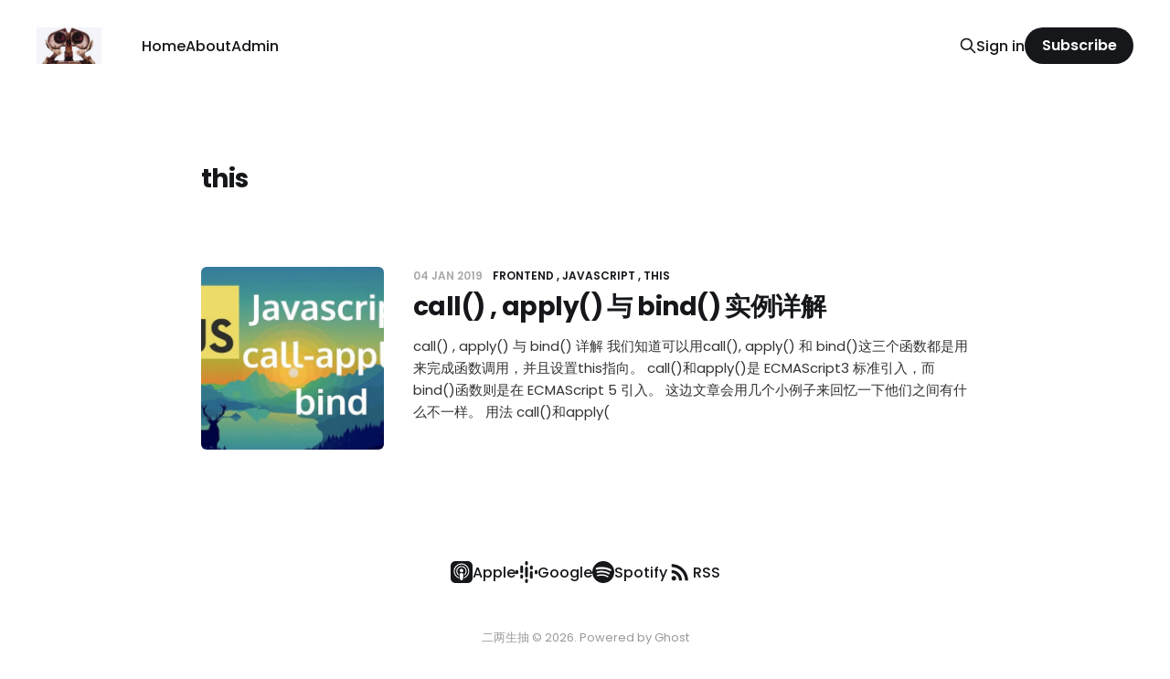

--- FILE ---
content_type: text/html; charset=utf-8
request_url: https://www.bbwho.com/tag/this/
body_size: 5267
content:
<!DOCTYPE html>
<html lang="en">

<head>
    <meta charset="utf-8">
    <meta name="viewport" content="width=device-width, initial-scale=1">
        <title>this - 二两生抽</title>
    <link rel="stylesheet" href="/assets/built/screen.css?v=b2434a6adf">

    <link rel="icon" href="https://www.bbwho.com/content/images/size/w256h256/2017/09/images--1-.png" type="image/png">
    <link rel="canonical" href="https://www.bbwho.com/tag/this/">
    <meta name="referrer" content="no-referrer-when-downgrade">
    
    <meta property="og:site_name" content="二两生抽">
    <meta property="og:type" content="website">
    <meta property="og:title" content="this - 二两生抽">
    <meta property="og:url" content="https://www.bbwho.com/tag/this/">
    <meta property="og:image" content="https://www.bbwho.com/content/images/2018/10/galaxy-milky-way-night-7480---Copy.jpg">
    <meta property="article:publisher" content="https://www.facebook.com/law.kevin.58/">
    <meta name="twitter:card" content="summary_large_image">
    <meta name="twitter:title" content="this - 二两生抽">
    <meta name="twitter:url" content="https://www.bbwho.com/tag/this/">
    <meta name="twitter:image" content="https://www.bbwho.com/content/images/2018/10/galaxy-milky-way-night-7480---Copy.jpg">
    <meta name="twitter:site" content="@Kevin2Law">
    <meta property="og:image:width" content="1200">
    <meta property="og:image:height" content="800">
    
    <script type="application/ld+json">
{
    "@context": "https://schema.org",
    "@type": "Series",
    "publisher": {
        "@type": "Organization",
        "name": "二两生抽",
        "url": "https://www.bbwho.com/",
        "logo": {
            "@type": "ImageObject",
            "url": "https://www.bbwho.com/content/images/2017/09/download.jpg"
        }
    },
    "url": "https://www.bbwho.com/tag/this/",
    "name": "this",
    "mainEntityOfPage": "https://www.bbwho.com/tag/this/"
}
    </script>

    <meta name="generator" content="Ghost 6.13">
    <link rel="alternate" type="application/rss+xml" title="二两生抽" href="https://www.bbwho.com/rss/">
    <script defer src="https://cdn.jsdelivr.net/ghost/portal@~2.56/umd/portal.min.js" data-i18n="true" data-ghost="https://www.bbwho.com/" data-key="90b8a21358643693dc26c2a508" data-api="https://www.bbwho.com/ghost/api/content/" data-locale="en" crossorigin="anonymous"></script><style id="gh-members-styles">.gh-post-upgrade-cta-content,
.gh-post-upgrade-cta {
    display: flex;
    flex-direction: column;
    align-items: center;
    font-family: -apple-system, BlinkMacSystemFont, 'Segoe UI', Roboto, Oxygen, Ubuntu, Cantarell, 'Open Sans', 'Helvetica Neue', sans-serif;
    text-align: center;
    width: 100%;
    color: #ffffff;
    font-size: 16px;
}

.gh-post-upgrade-cta-content {
    border-radius: 8px;
    padding: 40px 4vw;
}

.gh-post-upgrade-cta h2 {
    color: #ffffff;
    font-size: 28px;
    letter-spacing: -0.2px;
    margin: 0;
    padding: 0;
}

.gh-post-upgrade-cta p {
    margin: 20px 0 0;
    padding: 0;
}

.gh-post-upgrade-cta small {
    font-size: 16px;
    letter-spacing: -0.2px;
}

.gh-post-upgrade-cta a {
    color: #ffffff;
    cursor: pointer;
    font-weight: 500;
    box-shadow: none;
    text-decoration: underline;
}

.gh-post-upgrade-cta a:hover {
    color: #ffffff;
    opacity: 0.8;
    box-shadow: none;
    text-decoration: underline;
}

.gh-post-upgrade-cta a.gh-btn {
    display: block;
    background: #ffffff;
    text-decoration: none;
    margin: 28px 0 0;
    padding: 8px 18px;
    border-radius: 4px;
    font-size: 16px;
    font-weight: 600;
}

.gh-post-upgrade-cta a.gh-btn:hover {
    opacity: 0.92;
}</style>
    <script defer src="https://cdn.jsdelivr.net/ghost/sodo-search@~1.8/umd/sodo-search.min.js" data-key="90b8a21358643693dc26c2a508" data-styles="https://cdn.jsdelivr.net/ghost/sodo-search@~1.8/umd/main.css" data-sodo-search="https://www.bbwho.com/" data-locale="en" crossorigin="anonymous"></script>
    
    <link href="https://www.bbwho.com/webmentions/receive/" rel="webmention">
    <script defer src="/public/cards.min.js?v=b2434a6adf"></script>
    <link rel="stylesheet" type="text/css" href="/public/cards.min.css?v=b2434a6adf">
    <script defer src="/public/member-attribution.min.js?v=b2434a6adf"></script><style>:root {--ghost-accent-color: #15171A;}</style>
    <!-- Global site tag (gtag.js) - Google Analytics -->
<script async src="https://www.googletagmanager.com/gtag/js?id=G-MXKP669BYX"></script>
<script>
  window.dataLayer = window.dataLayer || [];
  function gtag(){dataLayer.push(arguments);}
  gtag('js', new Date());

  gtag('config', 'G-MXKP669BYX');
</script>
</head>

<body class="tag-template tag-this is-head-left-logo">
<div class="site">

    <header id="gh-head" class="gh-head gh-outer">
        <div class="gh-head-inner gh-inner">
            <div class="gh-head-brand">
                <div class="gh-head-brand-wrapper">
                    <a class="gh-head-logo" href="https://www.bbwho.com">
                            <img src="https://www.bbwho.com/content/images/2017/09/download.jpg" alt="二两生抽">
                    </a>
                </div>
                <button class="gh-search gh-icon-btn" aria-label="Search this site" data-ghost-search><svg xmlns="http://www.w3.org/2000/svg" fill="none" viewBox="0 0 24 24" stroke="currentColor" stroke-width="2" width="20" height="20"><path stroke-linecap="round" stroke-linejoin="round" d="M21 21l-6-6m2-5a7 7 0 11-14 0 7 7 0 0114 0z"></path></svg></button>
                <button class="gh-burger" aria-label="Toggle menu"></button>
            </div>

            <nav class="gh-head-menu">
                <ul class="nav">
    <li class="nav-home"><a href="https://www.bbwho.com">Home</a></li>
    <li class="nav-about"><a href="https://www.bbwho.com/author/kevin/">About</a></li>
    <li class="nav-admin"><a href="https://www.bbwho.com/ghost/">Admin</a></li>
</ul>

            </nav>

            <div class="gh-head-actions">
                    <button class="gh-search gh-icon-btn" aria-label="Search this site" data-ghost-search><svg xmlns="http://www.w3.org/2000/svg" fill="none" viewBox="0 0 24 24" stroke="currentColor" stroke-width="2" width="20" height="20"><path stroke-linecap="round" stroke-linejoin="round" d="M21 21l-6-6m2-5a7 7 0 11-14 0 7 7 0 0114 0z"></path></svg></button>
                    <div class="gh-head-members">
                                <a class="gh-head-link" href="#/portal/signin" data-portal="signin">Sign in</a>
                                <a class="gh-head-btn gh-btn gh-primary-btn" href="#/portal/signup" data-portal="signup">Subscribe</a>
                    </div>
            </div>
        </div>
    </header>


    <div class="site-content">
        
<div class="gh-outer">
<main class="site-main gh-inner">

        <section class="term">
            <h1 class="term-name">this</h1>
            <div class="term-description"></div>
        </section>

    <div class="post-feed gh-feed">
            <article class="post tag-frontend tag-javascript tag-this" data-id="5c2ded3f24928d00014ed2e9">
    <div class="post-media">
        <div class="u-placeholder square">
            <a href="/call-apply-yu-bind-xiang-jie/">
                    <img class="post-image lazyload u-object-fit" src="/content/images/size/w720/2019/01/hqdefault.jpg" alt="call() , apply() 与 bind() 实例详解">
            </a>
        </div>
    </div>
    <div class="post-wrapper">
        <header class="post-header">
            <div class="post-meta">
    <span class="post-meta-item post-meta-date">
        <time datetime="2019-01-04">
            04 Jan 2019
        </time>
    </span>
        <span class="post-meta-item post-meta-tags">
                <a class="post-tag post-tag-frontend" href="/tag/frontend/" title="Frontend">Frontend</a>
                <a class="post-tag post-tag-javascript" href="/tag/javascript/" title="JavaScript">JavaScript</a>
                <a class="post-tag post-tag-this" href="/tag/this/" title="this">this</a>
        </span>
</div>            <h2 class="post-title">
                <a class="post-title-link" href="/call-apply-yu-bind-xiang-jie/">call() , apply() 与 bind() 实例详解</a>
            </h2>
        </header>
            <div class="post-excerpt">
                call() , apply() 与 bind() 详解
我们知道可以用call(), apply()  和 bind()这三个函数都是用来完成函数调用，并且设置this指向。 call()和apply()是
ECMAScript3 标准引入，而bind()函数则是在 ECMAScript 5 引入。 这边文章会用几个小例子来回忆一下他们之间有什么不一样。

用法
call()和apply(
            </div>
    </div>
</article>    </div>

</main>
</div>
    </div>

    <footer class="gh-foot gh-outer">
        <div class="gh-foot-inner gh-inner">
            <div class="subscribe">
                    <a href="https://podcasts.apple.com/" class="subscribe-link" target="_blank" rel="noopener noreferrer">
                        <svg xmlns="http://www.w3.org/2000/svg" width="24" height="24" viewBox="0 0 32 32" fill="currentColor">
    <path d="M7.12 0c-0.005 0-0.010-0-0.016-0-3.923 0-7.104 3.181-7.104 7.104 0 0.006 0 0.011 0 0.017v-0.001 17.76c0 0.005-0 0.010-0 0.016 0 3.923 3.181 7.104 7.104 7.104 0.006 0 0.011 0 0.017-0h17.759c0.005 0 0.010 0 0.016 0 3.923 0 7.104-3.181 7.104-7.104 0-0.006 0-0.011-0-0.017v0.001-17.76c0-0.005 0-0.010 0-0.016 0-3.923-3.181-7.104-7.104-7.104-0.006 0-0.011 0-0.017 0h0.001zM15.82 3.424c3.115 0 5.931 1.203 8.075 3.449 1.632 1.696 2.549 3.492 3.019 5.856 0.16 0.787 0.16 2.933 0.009 3.819-0.527 2.9-2.094 5.363-4.292 7.041l-0.028 0.020c-0.811 0.613-2.795 1.681-3.115 1.681-0.117 0-0.128-0.121-0.075-0.613 0.096-0.789 0.192-0.953 0.64-1.141 0.715-0.299 1.931-1.165 2.677-1.913 1.265-1.264 2.199-2.859 2.662-4.644l0.016-0.071c0.277-1.099 0.245-3.541-0.064-4.672-0.971-3.595-3.904-6.389-7.499-7.136-1.045-0.213-2.944-0.213-4 0-3.637 0.747-6.645 3.68-7.563 7.371-0.245 1.003-0.245 3.445 0 4.448 0.608 2.443 2.187 4.683 4.256 6.016 0.405 0.267 0.896 0.544 1.099 0.629 0.448 0.192 0.544 0.352 0.629 1.141 0.053 0.48 0.040 0.619-0.075 0.619-0.075 0-0.619-0.235-1.195-0.512l-0.053-0.040c-3.296-1.621-5.408-4.365-6.176-8.016-0.192-0.941-0.224-3.189-0.040-4.053 0.48-2.32 1.397-4.133 2.923-5.739 2.197-2.316 5.024-3.541 8.171-3.541zM15.999 7.171c0.545 0.005 1.071 0.053 1.475 0.141 3.712 0.827 6.347 4.544 5.835 8.232-0.203 1.485-0.715 2.707-1.621 3.84-0.448 0.573-1.536 1.533-1.728 1.533-0.031 0-0.064-0.363-0.064-0.804v-0.807l0.555-0.661c2.091-2.504 1.941-6.003-0.341-8.299-0.885-0.893-1.909-1.419-3.232-1.661-0.853-0.157-1.035-0.157-1.931-0.011-1.36 0.223-2.413 0.749-3.349 1.675-2.293 2.272-2.443 5.789-0.352 8.296l0.551 0.661v0.811c0 0.448-0.036 0.811-0.080 0.811-0.040 0-0.352-0.213-0.683-0.48l-0.045-0.015c-1.109-0.885-2.091-2.456-2.496-3.996-0.245-0.931-0.245-2.699 0.011-3.627 0.672-2.504 2.517-4.447 5.077-5.359 0.547-0.193 1.511-0.293 2.419-0.281zM15.825 11.157c0.413 0 0.827 0.080 1.125 0.237 0.651 0.337 1.184 0.993 1.387 1.679 0.619 2.104-1.611 3.947-3.627 3.005h-0.020c-0.949-0.441-1.461-1.275-1.472-2.36 0-0.977 0.544-1.828 1.483-2.327 0.299-0.156 0.712-0.235 1.125-0.235zM15.811 17.461c1.317-0.005 2.275 0.465 2.627 1.293 0.264 0.619 0.165 2.576-0.291 5.736-0.309 2.208-0.48 2.765-0.907 3.141-0.587 0.52-1.419 0.664-2.208 0.384h-0.004c-0.955-0.343-1.16-0.807-1.552-3.525-0.455-3.16-0.555-5.117-0.291-5.736 0.349-0.821 1.299-1.288 2.627-1.293z"></path>
</svg>                        <span class="subscribe-text">Apple</span>
                    </a>
                    <a href="https://podcasts.google.com/" class="subscribe-link" target="_blank" rel="noopener noreferrer">
                        <svg xmlns="http://www.w3.org/2000/svg" width="24" height="24" viewBox="0 0 32 32" fill="currentColor">
    <path d="M2 12.907c-1.107 0-2 0.893-2 2v2.173c0 1.105 0.895 2 2 2s2-0.895 2-2v0-2.173c0-1.107-0.893-2-2-2zM30 12.907c-1.107 0-2 0.893-2 2v2.173c0 1.105 0.895 2 2 2s2-0.895 2-2v0-2.173c0-1.107-0.893-2-2-2zM8.907 19.453c-1.107 0-2 0.893-2 2v2.173c0 1.105 0.895 2 2 2s2-0.895 2-2v0-2.16c0-1.107-0.893-2-2-2zM8.907 6.36c-1.107 0-2 0.893-2 2v7.147c0 1.105 0.895 2 2 2s2-0.895 2-2v0-7.16c0-1.107-0.893-2-2-2zM23.093 6.36c-1.107 0-2 0.893-2 2v2.187c0 1.105 0.895 2 2 2s2-0.895 2-2v0-2.187c0-1.107-0.893-2-2-2zM16 0c-1.107 0-2 0.893-2 2v2.173c0 1.105 0.895 2 2 2s2-0.895 2-2v0-2.173c0-1.107-0.893-2-2-2zM16 25.813c-1.107 0-2 0.893-2 2v2.187c0 0.002 0 0.004 0 0.007 0 1.105 0.895 2 2 2 1.102 0 1.996-0.892 2-1.993v-2.187c0-1.093-0.893-2-2-2zM23.093 14.533c-1.107 0-2 0.907-2 2v7.107c0 1.105 0.895 2 2 2s2-0.895 2-2v0-7.107c0-1.107-0.893-2-2-2zM16 8.173c-1.107 0-2 0.907-2 2v11.64c0 1.105 0.895 2 2 2s2-0.895 2-2v0-11.627c0-1.107-0.893-2-2-2z"></path>
</svg>                        <span class="subscribe-text">Google</span>
                    </a>
                    <a href="https://open.spotify.com/" class="subscribe-link" target="_blank" rel="noopener noreferrer">
                        <svg xmlns="http://www.w3.org/2000/svg" width="24" height="24" viewBox="0 0 32 32" fill="currentColor">
    <path d="M16 0c-8.8 0-16 7.2-16 16s7.2 16 16 16 16-7.2 16-16-7.12-16-16-16zM23.361 23.12c-0.32 0.479-0.88 0.64-1.361 0.32-3.76-2.32-8.48-2.801-14.081-1.521-0.557 0.163-1.039-0.239-1.199-0.719-0.16-0.561 0.24-1.040 0.72-1.2 6.080-1.361 11.36-0.8 15.52 1.76 0.56 0.24 0.639 0.879 0.401 1.36zM25.281 18.72c-0.401 0.56-1.121 0.8-1.683 0.4-4.319-2.64-10.879-3.44-15.919-1.84-0.639 0.16-1.36-0.16-1.52-0.8s0.16-1.361 0.8-1.521c5.84-1.759 13.040-0.877 18 2.161 0.481 0.241 0.72 1.040 0.321 1.6zM25.441 14.24c-5.121-3.040-13.681-3.36-18.561-1.839-0.8 0.239-1.6-0.241-1.84-0.961-0.24-0.801 0.24-1.6 0.96-1.841 5.68-1.68 15.040-1.36 20.961 2.161 0.719 0.4 0.959 1.36 0.559 2.080-0.399 0.561-1.36 0.799-2.079 0.4z"></path>
</svg>                        <span class="subscribe-text">Spotify</span>
                    </a>
                <a href="https://www.bbwho.com/rss" class="subscribe-link rss" target="_blank" rel="noopener noreferrer">
                    <svg xmlns="http://www.w3.org/2000/svg" width="28" height="28" viewBox="0 0 32 32" fill="currentColor">
    <path d="M8.24 20.853c1.6 0 2.907 1.307 2.907 2.907 0 1.573-1.307 2.907-2.907 2.907-1.573 0-2.907-1.333-2.907-2.907 0-1.6 1.307-2.907 2.907-2.907zM5.333 5.92c11.453 0 20.747 9.293 20.747 20.747h-3.773c0-9.373-7.6-16.973-16.973-16.973v-3.773zM5.333 13.467c7.293 0 13.2 5.907 13.2 13.2h-3.773c0-5.2-4.227-9.427-9.427-9.427v-3.773z"></path>
</svg>                    <span class="subscribe-text">RSS</span>
                </a>
            </div>
            <nav class="gh-foot-menu">
                
            </nav>
            <div class="gh-copyright">
                二两生抽 © 2026. Powered by <a href="https://ghost.org/" target="_blank" rel="noopener">Ghost</a>
            </div>
        </div>
    </footer>

        <div class="player no-thumbnail kg-width-wide">

    <audio class="player-audio" src=""></audio>

    <div class="post-media">
        <div class="u-placeholder square">
            <img class="post-image u-object-fit" src="" alt="">
        </div>
    </div>

    <div class="player-wrapper">

        <header class="post-header">
            <button class="button button-play js-play">
                <svg xmlns="http://www.w3.org/2000/svg" width="32" height="32" viewBox="0 0 32 32" fill="currentColor">
    <path d="M10.667 6.853v18.667l14.667-9.333-14.667-9.333z"></path>
</svg>                <svg xmlns="http://www.w3.org/2000/svg" width="30" height="30" viewBox="0 0 32 32" fill="currentColor">
    <path d="M18.667 25.333h5.333v-18.667h-5.333zM8 25.333h5.333v-18.667h-5.333v18.667z"></path>
</svg>            </button>
            <div class="post-header-wrapper">
                <h1 class="post-title">Episode</h1>
                <div class="post-meta">
                    <time datetime="2026-01-20">20 Jan 2026</time>
                    <button class="player-backward">-10s</button>
                    <button class="player-forward">+30s</button>
                    <button class="player-speed">1x</button>
                </div>
            </div>
        </header>

        <div class="player-track hidden-xs hidden-sm hidden-md">
            <div class="player-progress"></div>
        </div>

        <div class="player-controls">
            <div class="player-time">
                <span class="player-time-current">00:00:00</span>
                <span class="player-time-duration">00:00:00</span>
            </div>
        </div>

    </div>

</div>
</div>

<script
    src="https://code.jquery.com/jquery-3.3.1.min.js"
    integrity="sha256-FgpCb/KJQlLNfOu91ta32o/NMZxltwRo8QtmkMRdAu8="
    crossorigin="anonymous">
</script>
<script src="/assets/built/main.min.js?v=b2434a6adf"></script>





</body>
</html>